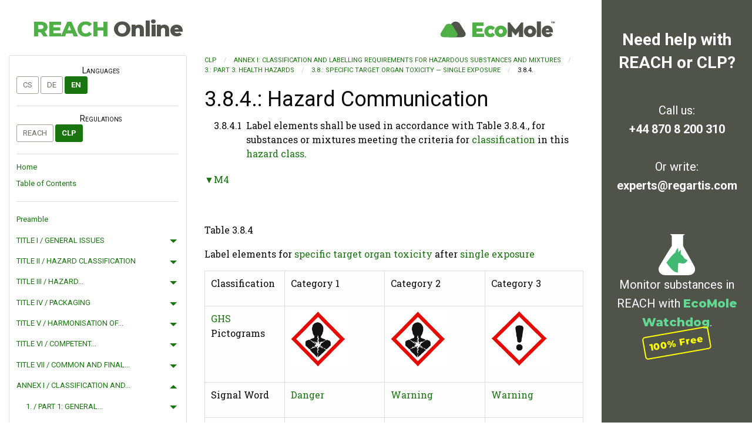

--- FILE ---
content_type: text/html
request_url: https://reachonline.eu/clp/en/annex-i-3-3.8-3.8.4.html
body_size: 12282
content:


<!DOCTYPE html>
<html lang="en">
<head>
    <meta charset="UTF-8">
    <meta http-equiv="X-UA-Compatible" content="IE=edge">
    <meta name="viewport" content="width=device-width, initial-scale=1">

    
    <script>(function(w,d,s,l,i){w[l]=w[l]||[];w[l].push({'gtm.start':
    new Date().getTime(),event:'gtm.js'});var f=d.getElementsByTagName(s)[0],
    j=d.createElement(s),dl=l!='dataLayer'?'&l='+l:'';j.async=true;j.src=
    'https://www.googletagmanager.com/gtm.js?id='+i+dl;f.parentNode.insertBefore(j,f);
    })(window,document,'script','dataLayer','GTM-NFQQTQR');</script>
    

    <link href="/static/foundation/css/app.css" rel="stylesheet" >
    <meta http-equiv="content-language" content="en">
    <link href="https://fonts.googleapis.com/css?family=Roboto+Slab:400|Roboto:400,400i,700|Montserrat:800" rel="stylesheet">

    <link rel="stylesheet" href="https://use.fontawesome.com/releases/v5.3.1/css/all.css" integrity="sha384-mzrmE5qonljUremFsqc01SB46JvROS7bZs3IO2EmfFsd15uHvIt+Y8vEf7N7fWAU" crossorigin="anonymous">
    <link rel="icon" type="image/png" sizes="32x32" href="/favicon-32x32.png">
    <link rel="icon" type="image/png" sizes="16x16" href="/favicon-16x16.png">
    <link rel="icon" type="image/x-icon" href="/favicon.ico">
    <title>CLP, 3.8.4., Hazard Communication :: ReachOnline</title>

</head>
<body>

<noscript><iframe src="https://www.googletagmanager.com/ns.html?id=GTM-NFQQTQR"
height="0" width="0" style="display:none;visibility:hidden"></iframe></noscript>


<div class="grid-container">
    <div class="grid-x header align-middle">
        <div class="cell shrink hide-for-large">
            <button type="button" class="menu_icon" data-toggle="navoffcanvas"></button>
        </div>
        <div class="cell auto">
            <h1><a href="/reach/en/index.html">REACH <span>Online</span></a></h1>
        </div>
        <div class="cell shrink">
            <a href="https://www.ecomole.com/reach-clp-consulting.html">
                <img src="/images/ecomole_horizontal_positive.svg" alt="EcoMole logo">
            </a>
        </div>
    </div>

    
    <div class="promo promo-right">
        <div class="h100">
            <div class="h100 grid-y align-justify">
                <div class="cell text shrink">
                    <h2><a data-toggle="contact watchdog">
                        
                        Need help with REACH or CLP?
                        <span class="hide-for-large fa fa-glasses yellow"></span></a></h2>
                </div>
                <div class="cell text large-auto show-for-large" id="contact" data-toggler=".show-for-large" data-animat="slide-in-down slide-out-right">
                    <p>Call us: <a href="tel:+44-870-8-200-310">+44&nbsp;870&nbsp;8&nbsp;200&nbsp;310</a></p>
                    <p>Or write: <a href="mailto:experts@regartis.com">experts@regartis.com</a></p>
                </div>
                <div class="cell text shrink bottom-cell show-for-large" id="watchdog" data-toggler=".show-for-large">
                    <img src="/images/watchdog-inv-light.svg" alt="Wachdog logo">
                    <p>Monitor substances in REACH with <a href="https://watchdog.ecomole.com" class="green">EcoMole Watchdog</a>.
                    <div class="free"><a href="https://watchdog.ecomole.com">100% Free</a></div>
                    </p>
                </div>
            </div>
        </div>
    </div>

    

    
    <div class="grid-x grid-padding-x">
        
        <div class="cell nav off-canvas in-canvas-for-large position-left" id="navoffcanvas" data-off-canvas>
            <button class="button secondary w100 hollow hide-for-large" type="button" data-close>Close menu</button>

            <div class="nav_left">
                <h3>Languages</h3>
                
    <ul class="sub-menu langs">
        
            <li >
                <a href="/clp/cs/priloha-i-3-3.8-3.8.4.html">cs</a>
            </li>
        
            <li >
                <a href="/clp/de/anhang-i-3-3.8-3.8.4.html">de</a>
            </li>
        
            <li class="current">
                <a href="/clp/en/annex-i-3-3.8-3.8.4.html">en</a>
            </li>
        
    </ul>


                <h3>Regulations</h3>

                <ul class="sub-menu langs">
                    
                        <li >
                            <a href="/reach/en/index.html">REACH</a>
                        </li>
                    
                        <li class="current">
                            <a href="/clp/en/index.html">CLP</a>
                        </li>
                    
                </ul>

                <ul class="sub-menu">
                    <li><a href="index.html">Home</a></li>
                    <li><a href="toc.html">Table of Contents</a></li>
                </ul>

                
    

    <ul class="vertical menu accordion-menu" data-accordion-menu data-submenu-toggle="true">
    
        
        
        <li >
        <a href="preamble.html" title="None">Preamble</a>
    
        
        
            
                </li>
            
        
        <li >
        <a href="title-i.html" title="GENERAL ISSUES">TITLE I / GENERAL ISSUES</a>
    
        
        
            
                <ul class="menu vertical nested " id="x-title-i-article-1">
            
        
        <li >
        <a href="title-i-article-1.html" title="Purpose and scope">Article 1 / Purpose and scope</a>
    
        
        
            
                </li>
            
        
        <li >
        <a href="title-i-article-2.html" title="Definitions">Article 2 / Definitions</a>
    
        
        
            
                </li>
            
        
        <li >
        <a href="title-i-article-3.html" title="Hazardous substances and mixtures and specification of hazard classes">Article 3 / Hazardous...</a>
    
        
        
            
                </li>
            
        
        <li >
        <a href="title-i-article-4.html" title="General obligations to classify, label and package">Article 4 / General...</a>
    
        
        
            
                </li></ul></li>
            
        
        <li >
        <a href="title-ii.html" title="HAZARD CLASSIFICATION">TITLE II / HAZARD CLASSIFICATION</a>
    
        
        
            
                <ul class="menu vertical nested " id="x-title-ii-chapter-1">
            
        
        <li >
        <a href="title-ii-chapter-1.html" title="Identification and examination of information">CHAPTER 1 / Identification...</a>
    
        
        
            
                <ul class="menu vertical nested " id="x-title-ii-chapter-1-article-5">
            
        
        <li >
        <a href="title-ii-chapter-1-article-5.html" title="Identification and examination of available information on substances">Article 5 / Identification...</a>
    
        
        
            
                </li>
            
        
        <li >
        <a href="title-ii-chapter-1-article-6.html" title="Identification and examination of available information on mixtures">Article 6 / Identification...</a>
    
        
        
            
                </li>
            
        
        <li >
        <a href="title-ii-chapter-1-article-7.html" title="Animal and human testing">Article 7 / Animal and human testing</a>
    
        
        
            
                </li>
            
        
        <li >
        <a href="title-ii-chapter-1-article-8.html" title="Generating new information for substances and mixtures">Article 8 / Generating new...</a>
    
        
        
            
                </li></ul></li>
            
        
        <li >
        <a href="title-ii-chapter-2.html" title="Evaluation of hazard information and decision on classification">CHAPTER 2 / Evaluation of...</a>
    
        
        
            
                <ul class="menu vertical nested " id="x-title-ii-chapter-2-article-9">
            
        
        <li >
        <a href="title-ii-chapter-2-article-9.html" title="Evaluation of hazard information for substances and mixtures">Article 9 / Evaluation of...</a>
    
        
        
            
                </li>
            
        
        <li >
        <a href="title-ii-chapter-2-article-10.html" title="Concentration limits and M-factors for classification of substances and mixtures">Article 10 / Concentration...</a>
    
        
        
            
                </li>
            
        
        <li >
        <a href="title-ii-chapter-2-article-11.html" title="Cut-off values">Article 11 / Cut-off values</a>
    
        
        
            
                </li>
            
        
        <li >
        <a href="title-ii-chapter-2-article-12.html" title="Specific cases requiring further evaluation">Article 12 / Specific cases...</a>
    
        
        
            
                </li>
            
        
        <li >
        <a href="title-ii-chapter-2-article-13.html" title="Decision to classify substances and mixtures">Article 13 / Decision to...</a>
    
        
        
            
                </li>
            
        
        <li >
        <a href="title-ii-chapter-2-article-14.html" title="Specific rules for the classification of mixtures">Article 14 / Specific rules...</a>
    
        
        
            
                </li>
            
        
        <li >
        <a href="title-ii-chapter-2-article-15.html" title="Review of classification for substances and mixtures">Article 15 / Review of...</a>
    
        
        
            
                </li>
            
        
        <li >
        <a href="title-ii-chapter-2-article-16.html" title="Classification of substances included in the classification and labelling inventory">Article 16 / Classification...</a>
    
        
        
            
                </li></ul></li></ul></li>
            
        
        <li >
        <a href="title-iii.html" title="HAZARD COMMUNICATION IN THE FORM OF LABELLING">TITLE III / HAZARD...</a>
    
        
        
            
                <ul class="menu vertical nested " id="x-title-iii-chapter-1">
            
        
        <li >
        <a href="title-iii-chapter-1.html" title="Content of the label">CHAPTER 1 / Content of the label</a>
    
        
        
            
                <ul class="menu vertical nested " id="x-title-iii-chapter-1-article-17">
            
        
        <li >
        <a href="title-iii-chapter-1-article-17.html" title="General rules">Article 17 / General rules</a>
    
        
        
            
                </li>
            
        
        <li >
        <a href="title-iii-chapter-1-article-18.html" title="Product identifiers">Article 18 / Product identifiers</a>
    
        
        
            
                </li>
            
        
        <li >
        <a href="title-iii-chapter-1-article-19.html" title="Hazard pictograms">Article 19 / Hazard pictograms</a>
    
        
        
            
                </li>
            
        
        <li >
        <a href="title-iii-chapter-1-article-20.html" title="Signal words">Article 20 / Signal words</a>
    
        
        
            
                </li>
            
        
        <li >
        <a href="title-iii-chapter-1-article-21.html" title="Hazard statements">Article 21 / Hazard statements</a>
    
        
        
            
                </li>
            
        
        <li >
        <a href="title-iii-chapter-1-article-22.html" title="Precautionary statements">Article 22 / Precautionary statements</a>
    
        
        
            
                </li>
            
        
        <li >
        <a href="title-iii-chapter-1-article-23.html" title="Derogations from labelling requirements for special cases">Article 23 / Derogations...</a>
    
        
        
            
                </li>
            
        
        <li >
        <a href="title-iii-chapter-1-article-24.html" title="Request for use of an alternative chemical name">Article 24 / Request for use...</a>
    
        
        
            
                </li>
            
        
        <li >
        <a href="title-iii-chapter-1-article-25.html" title="Supplemental information on the label">Article 25 / Supplemental...</a>
    
        
        
            
                </li>
            
        
        <li >
        <a href="title-iii-chapter-1-article-26.html" title="Principles of precedence for hazard pictograms">Article 26 / Principles of...</a>
    
        
        
            
                </li>
            
        
        <li >
        <a href="title-iii-chapter-1-article-27.html" title="Principles of precedence for hazard statements">Article 27 / Principles of...</a>
    
        
        
            
                </li>
            
        
        <li >
        <a href="title-iii-chapter-1-article-28.html" title="Principles of precedence for precautionary statements">Article 28 / Principles of...</a>
    
        
        
            
                </li>
            
        
        <li >
        <a href="title-iii-chapter-1-article-29.html" title="Exemptions from labelling and packaging requirements">Article 29 / Exemptions from...</a>
    
        
        
            
                </li>
            
        
        <li >
        <a href="title-iii-chapter-1-article-30.html" title="Updating information on labels">Article 30 / Updating...</a>
    
        
        
            
                </li></ul></li>
            
        
        <li >
        <a href="title-iii-chapter-2.html" title="Application of labels">CHAPTER 2 / Application of labels</a>
    
        
        
            
                <ul class="menu vertical nested " id="x-title-iii-chapter-2-article-31">
            
        
        <li >
        <a href="title-iii-chapter-2-article-31.html" title="General rules for the application of labels">Article 31 / General rules...</a>
    
        
        
            
                </li>
            
        
        <li >
        <a href="title-iii-chapter-2-article-32.html" title="Location of information on the label">Article 32 / Location of...</a>
    
        
        
            
                </li>
            
        
        <li >
        <a href="title-iii-chapter-2-article-33.html" title="Specific rules for labelling of outer packaging, inner packaging and single packaging">Article 33 / Specific rules...</a>
    
        
        
            
                </li>
            
        
        <li >
        <a href="title-iii-chapter-2-article-34.html" title="Report on communication on safe use of chemicals">Article 34 / Report on...</a>
    
        
        
            
                </li></ul></li></ul></li>
            
        
        <li >
        <a href="title-iv.html" title="PACKAGING">TITLE IV / PACKAGING</a>
    
        
        
            
                <ul class="menu vertical nested " id="x-title-iv-article-35">
            
        
        <li >
        <a href="title-iv-article-35.html" title="Packaging">Article 35 / Packaging</a>
    
        
        
            
                </li></ul></li>
            
        
        <li >
        <a href="title-v.html" title="HARMONISATION OF CLASSIFICATION AND LABELLING OF SUBSTANCES AND THE CLASSIFICATION AND LABELLING INVENTORY">TITLE V / HARMONISATION OF...</a>
    
        
        
            
                <ul class="menu vertical nested " id="x-title-v-chapter-1">
            
        
        <li >
        <a href="title-v-chapter-1.html" title="Establishing harmonised classification and labelling of substances">CHAPTER 1 / Establishing...</a>
    
        
        
            
                <ul class="menu vertical nested " id="x-title-v-chapter-1-article-36">
            
        
        <li >
        <a href="title-v-chapter-1-article-36.html" title="Harmonisation of classification and labelling of substances">Article 36 / Harmonisation...</a>
    
        
        
            
                </li>
            
        
        <li >
        <a href="title-v-chapter-1-article-37.html" title="Procedure for harmonisation of classification and labelling of substances">Article 37 / Procedure for...</a>
    
        
        
            
                </li>
            
        
        <li >
        <a href="title-v-chapter-1-article-38.html" title="Content of opinions and decisions for harmonised classification and labelling in Part 3 of Annex VI; accessibility of information">Article 38 / Content of...</a>
    
        
        
            
                </li></ul></li>
            
        
        <li >
        <a href="title-v-chapter-2.html" title="Classification and labelling inventory">CHAPTER 2 / Classification...</a>
    
        
        
            
                <ul class="menu vertical nested " id="x-title-v-chapter-2-article-39">
            
        
        <li >
        <a href="title-v-chapter-2-article-39.html" title="Scope">Article 39 / Scope</a>
    
        
        
            
                </li>
            
        
        <li >
        <a href="title-v-chapter-2-article-40.html" title="Obligation to notify the Agency">Article 40 / Obligation to...</a>
    
        
        
            
                </li>
            
        
        <li >
        <a href="title-v-chapter-2-article-41.html" title="Agreed entries">Article 41 / Agreed entries</a>
    
        
        
            
                </li>
            
        
        <li >
        <a href="title-v-chapter-2-article-42.html" title="The classification and labelling inventory">Article 42 / The...</a>
    
        
        
            
                </li></ul></li></ul></li>
            
        
        <li >
        <a href="title-vi.html" title="COMPETENT AUTHORITIES AND ENFORCEMENT">TITLE VI / COMPETENT...</a>
    
        
        
            
                <ul class="menu vertical nested " id="x-title-vi-article-43">
            
        
        <li >
        <a href="title-vi-article-43.html" title="Appointment of competent authorities and enforcement authorities and cooperation between authorities">Article 43 / Appointment of...</a>
    
        
        
            
                </li>
            
        
        <li >
        <a href="title-vi-article-44.html" title="Helpdesk">Article 44 / Helpdesk</a>
    
        
        
            
                </li>
            
        
        <li >
        <a href="title-vi-article-45.html" title="Appointment of bodies responsible for receiving information relating to emergency health response">Article 45 / Appointment of...</a>
    
        
        
            
                </li>
            
        
        <li >
        <a href="title-vi-article-46.html" title="Enforcement and reporting">Article 46 / Enforcement and...</a>
    
        
        
            
                </li>
            
        
        <li >
        <a href="title-vi-article-47.html" title="Penalties for non-compliance">Article 47 / Penalties for...</a>
    
        
        
            
                </li></ul></li>
            
        
        <li >
        <a href="title-vii.html" title="COMMON AND FINAL PROVISIONS">TITLE VII / COMMON AND FINAL...</a>
    
        
        
            
                <ul class="menu vertical nested " id="x-title-vii-article-48">
            
        
        <li >
        <a href="title-vii-article-48.html" title="Advertisement">Article 48 / Advertisement</a>
    
        
        
            
                </li>
            
        
        <li >
        <a href="title-vii-article-49.html" title="Obligation to maintain information and requests for information">Article 49 / Obligation to...</a>
    
        
        
            
                </li>
            
        
        <li >
        <a href="title-vii-article-50.html" title="Tasks of the Agency">Article 50 / Tasks of the Agency</a>
    
        
        
            
                </li>
            
        
        <li >
        <a href="title-vii-article-51.html" title="Free movement clause">Article 51 / Free movement clause</a>
    
        
        
            
                </li>
            
        
        <li >
        <a href="title-vii-article-52.html" title="Safeguard clause">Article 52 / Safeguard clause</a>
    
        
        
            
                </li>
            
        
        <li >
        <a href="title-vii-article-53.html" title="Adaptations to technical and scientific progress">Article 53 / Adaptations to...</a>
    
        
        
            
                </li>
            
        
        <li >
        <a href="title-vii-article-54.html" title="Committee procedure">Article 54 / Committee procedure</a>
    
        
        
            
                </li>
            
        
        <li >
        <a href="title-vii-article-55.html" title="Amendments to Directive 67/548/EEC">Article 55 / Amendments to...</a>
    
        
        
            
                </li>
            
        
        <li >
        <a href="title-vii-article-56.html" title="Amendments to Directive 1999/45/EC">Article 56 / Amendments to...</a>
    
        
        
            
                </li>
            
        
        <li >
        <a href="title-vii-article-57.html" title="Amendments to Regulation (EC) No 1907/2006 from the entry into force of this Regulation">Article 57 / Amendments to...</a>
    
        
        
            
                </li>
            
        
        <li >
        <a href="title-vii-article-58.html" title="Amendments to Regulation (EC) No 1907/2006 from 1 December 2010">Article 58 / Amendments to...</a>
    
        
        
            
                </li>
            
        
        <li >
        <a href="title-vii-article-59.html" title="Amendments to Regulation (EC) No 1907/2006 from 1 June 2015">Article 59 / Amendments to...</a>
    
        
        
            
                </li>
            
        
        <li >
        <a href="title-vii-article-60.html" title="Repeal">Article 60 / Repeal</a>
    
        
        
            
                </li>
            
        
        <li >
        <a href="title-vii-article-61.html" title="Transitional provisions">Article 61 / Transitional provisions</a>
    
        
        
            
                </li>
            
        
        <li >
        <a href="title-vii-article-62.html" title="Entry into force">Article 62 / Entry into force</a>
    
        
        
            
                </li></ul></li>
            
        
        <li >
        <a href="annex-i.html" title="CLASSIFICATION AND LABELLING REQUIREMENTS FOR HAZARDOUS SUBSTANCES AND MIXTURES">ANNEX I / CLASSIFICATION AND...</a>
    
        
        
            
                <ul class="menu vertical nested is-active" id="x-annex-i-1">
            
        
        <li >
        <a href="annex-i-1.html" title="PART 1: GENERAL PRINCIPLES FOR CLASSIFICATION AND LABELLING">1. / PART 1: GENERAL...</a>
    
        
        
            
                <ul class="menu vertical nested " id="x-annex-i-1-1.0">
            
        
        <li >
        <a href="annex-i-1-1.0.html" title="Definitions">1.0. / Definitions</a>
    
        
        
            
                </li>
            
        
        <li >
        <a href="annex-i-1-1.1.html" title="Classification of substances and mixtures">1.1. / Classification of...</a>
    
        
        
            
                <ul class="menu vertical nested " id="x-annex-i-1-1.1-1.1.0">
            
        
        <li >
        <a href="annex-i-1-1.1-1.1.0.html" title="Cooperation to meet the requirements in this Regulation">1.1.0. / Cooperation to meet...</a>
    
        
        
            
                </li>
            
        
        <li >
        <a href="annex-i-1-1.1-1.1.1.html" title="The role and application of expert judgement and weight of evidence determination">1.1.1. / The role and...</a>
    
        
        
            
                </li>
            
        
        <li >
        <a href="annex-i-1-1.1-1.1.2.html" title="Specific concentration limits, M-factors and generic cut-off values">1.1.2. / Specific...</a>
    
        
        
            
                </li>
            
        
        <li >
        <a href="annex-i-1-1.1-1.1.3.html" title="Bridging principles for the classification of mixtures where test data are not available for the complete mixture">1.1.3. / Bridging principles...</a>
    
        
        
            
                </li></ul></li>
            
        
        <li >
        <a href="annex-i-1-1.2.html" title="Labelling">1.2. / Labelling</a>
    
        
        
            
                <ul class="menu vertical nested " id="x-annex-i-1-1.2-1.2.1">
            
        
        <li >
        <a href="annex-i-1-1.2-1.2.1.html" title="General rules for the application of labels required by Article 31">1.2.1. / General rules for...</a>
    
        
        
            
                </li></ul></li>
            
        
        <li >
        <a href="annex-i-1-1.3.html" title="Derogations from labelling requirements for special cases">1.3. / Derogations from...</a>
    
        
        
            
                <ul class="menu vertical nested " id="x-annex-i-1-1.3-1.3.1">
            
        
        <li >
        <a href="annex-i-1-1.3-1.3.1.html" title="Transportable gas cylinders">1.3.1. / Transportable gas cylinders</a>
    
        
        
            
                </li>
            
        
        <li >
        <a href="annex-i-1-1.3-1.3.2.html" title="Gas containers intended for propane, butane or liquefied petroleum gas (LPG)">1.3.2. / Gas containers...</a>
    
        
        
            
                </li>
            
        
        <li >
        <a href="annex-i-1-1.3-1.3.3.html" title="Aerosols and containers fitted with a sealed spray attachment and containing substances or mixtures classified as presenting an aspiration hazard">1.3.3. / Aerosols and...</a>
    
        
        
            
                </li>
            
        
        <li >
        <a href="annex-i-1-1.3-1.3.4.html" title="Metals in massive form, alloys, mixtures containing polymers, mixtures containing elastomers">1.3.4. / Metals in massive...</a>
    
        
        
            
                </li>
            
        
        <li >
        <a href="annex-i-1-1.3-1.3.5.html" title="Explosives placed on the market with a view to obtaining an explosive or pyrotechnic effect">1.3.5. / Explosives placed...</a>
    
        
        
            
                </li>
            
        
        <li >
        <a href="annex-i-1-1.3-1.3.6.html" title="Substances or mixtures classified as corrosive to metals but not classified as skin corrosion or as serious eye damage (Category 1)">1.3.6. / Substances or...</a>
    
        
        
            
                </li></ul></li>
            
        
        <li >
        <a href="annex-i-1-1.4.html" title="Request for use of an alternative chemical name">1.4. / Request for use of an...</a>
    
        
        
            
                <ul class="menu vertical nested " id="x-annex-i-1-1.4-1.4.1">
            
        
        <li >
        <a href="annex-i-1-1.4-1.4.1.html" title="Requests for use of an alternative chemical name under Article 24 may be granted only where">1.4.1. / Requests for use of...</a>
    
        
        
            
                </li>
            
        
        <li >
        <a href="annex-i-1-1.4-1.4.2.html" title="The choice of the chemical name(s) for mixtures intended for the fragrance or perfume industry">1.4.2. / The choice of the...</a>
    
        
        
            
                </li></ul></li>
            
        
        <li >
        <a href="annex-i-1-1.5.html" title="Exemptions from labelling and packaging requirements">1.5. / Exemptions from...</a>
    
        
        
            
                <ul class="menu vertical nested " id="x-annex-i-1-1.5-1.5.1">
            
        
        <li >
        <a href="annex-i-1-1.5-1.5.1.html" title="Exemptions from Article 31 [(Article 29(1))]">1.5.1. / Exemptions from...</a>
    
        
        
            
                </li>
            
        
        <li >
        <a href="annex-i-1-1.5-1.5.2.html" title="Exemptions from Article 17 [(Article 29(2)]">1.5.2. / Exemptions from...</a>
    
        
        
            
                </li></ul></li></ul></li>
            
        
        <li >
        <a href="annex-i-2.html" title="PART 2: PHYSICAL HAZARDS">2. / PART 2: PHYSICAL HAZARDS</a>
    
        
        
            
                <ul class="menu vertical nested " id="x-annex-i-2-2.1">
            
        
        <li >
        <a href="annex-i-2-2.1.html" title="Explosives">2.1. / Explosives</a>
    
        
        
            
                <ul class="menu vertical nested " id="x-annex-i-2-2.1-2.1.1">
            
        
        <li >
        <a href="annex-i-2-2.1-2.1.1.html" title="Definitions">2.1.1. / Definitions</a>
    
        
        
            
                </li>
            
        
        <li >
        <a href="annex-i-2-2.1-2.1.2.html" title="Classification criteria">2.1.2. / Classification criteria</a>
    
        
        
            
                </li>
            
        
        <li >
        <a href="annex-i-2-2.1-2.1.3.html" title="Hazard Communication">2.1.3. / Hazard Communication</a>
    
        
        
            
                </li>
            
        
        <li >
        <a href="annex-i-2-2.1-2.1.4.html" title="Additional Classification Considerations">2.1.4. / Additional...</a>
    
        
        
            
                </li></ul></li>
            
        
        <li >
        <a href="annex-i-2-2.2.html" title="Flammable gases (including chemically unstable gases)">2.2. / Flammable gases...</a>
    
        
        
            
                <ul class="menu vertical nested " id="x-annex-i-2-2.2-2.2.1">
            
        
        <li >
        <a href="annex-i-2-2.2-2.2.1.html" title="Definitions">2.2.1. / Definitions</a>
    
        
        
            
                </li>
            
        
        <li >
        <a href="annex-i-2-2.2-2.2.2.html" title="Classification criteria">2.2.2. / Classification criteria</a>
    
        
        
            
                </li>
            
        
        <li >
        <a href="annex-i-2-2.2-2.2.3.html" title="Hazard Communication">2.2.3. / Hazard Communication</a>
    
        
        
            
                </li>
            
        
        <li >
        <a href="annex-i-2-2.2-2.2.4.html" title="Additional Classification Considerations">2.2.4. / Additional...</a>
    
        
        
            
                </li></ul></li>
            
        
        <li >
        <a href="annex-i-2-2.3.html" title="Aerosols">2.3. / Aerosols</a>
    
        
        
            
                <ul class="menu vertical nested " id="x-annex-i-2-2.3-2.3.1">
            
        
        <li >
        <a href="annex-i-2-2.3-2.3.1.html" title="Definitions">2.3.1. / Definitions</a>
    
        
        
            
                </li>
            
        
        <li >
        <a href="annex-i-2-2.3-2.3.2.html" title="Classification criteria">2.3.2. / Classification criteria</a>
    
        
        
            
                </li>
            
        
        <li >
        <a href="annex-i-2-2.3-2.3.3.html" title="Hazard Communication">2.3.3. / Hazard Communication</a>
    
        
        
            
                </li>
            
        
        <li >
        <a href="annex-i-2-2.3-2.3.4.html" title="Additional Classification Considerations">2.3.4. / Additional...</a>
    
        
        
            
                </li></ul></li>
            
        
        <li >
        <a href="annex-i-2-2.4.html" title="Oxidising gases">2.4. / Oxidising gases</a>
    
        
        
            
                <ul class="menu vertical nested " id="x-annex-i-2-2.4-2.4.1">
            
        
        <li >
        <a href="annex-i-2-2.4-2.4.1.html" title="Definitions">2.4.1. / Definitions</a>
    
        
        
            
                </li>
            
        
        <li >
        <a href="annex-i-2-2.4-2.4.2.html" title="Classification criteria">2.4.2. / Classification criteria</a>
    
        
        
            
                </li>
            
        
        <li >
        <a href="annex-i-2-2.4-2.4.3.html" title="Hazard Communication">2.4.3. / Hazard Communication</a>
    
        
        
            
                </li>
            
        
        <li >
        <a href="annex-i-2-2.4-2.4.4.html" title="Additional Classification Considerations">2.4.4. / Additional...</a>
    
        
        
            
                </li></ul></li>
            
        
        <li >
        <a href="annex-i-2-2.5.html" title="Gases under pressure">2.5. / Gases under pressure</a>
    
        
        
            
                <ul class="menu vertical nested " id="x-annex-i-2-2.5-2.5.1">
            
        
        <li >
        <a href="annex-i-2-2.5-2.5.1.html" title="Definition">2.5.1. / Definition</a>
    
        
        
            
                </li>
            
        
        <li >
        <a href="annex-i-2-2.5-2.5.2.html" title="Classification criteria">2.5.2. / Classification criteria</a>
    
        
        
            
                </li>
            
        
        <li >
        <a href="annex-i-2-2.5-2.5.3.html" title="Hazard Communication">2.5.3. / Hazard Communication</a>
    
        
        
            
                </li>
            
        
        <li >
        <a href="annex-i-2-2.5-2.5.4.html" title="Additional Classification Considerations">2.5.4. / Additional...</a>
    
        
        
            
                </li></ul></li>
            
        
        <li >
        <a href="annex-i-2-2.6.html" title="Flammable liquids">2.6. / Flammable liquids</a>
    
        
        
            
                <ul class="menu vertical nested " id="x-annex-i-2-2.6-2.6.1">
            
        
        <li >
        <a href="annex-i-2-2.6-2.6.1.html" title="Definition">2.6.1. / Definition</a>
    
        
        
            
                </li>
            
        
        <li >
        <a href="annex-i-2-2.6-2.6.2.html" title="Classification criteria">2.6.2. / Classification criteria</a>
    
        
        
            
                </li>
            
        
        <li >
        <a href="annex-i-2-2.6-2.6.3.html" title="Hazard Communication">2.6.3. / Hazard Communication</a>
    
        
        
            
                </li>
            
        
        <li >
        <a href="annex-i-2-2.6-2.6.4.html" title="Additional Classification Considerations">2.6.4. / Additional...</a>
    
        
        
            
                </li></ul></li>
            
        
        <li >
        <a href="annex-i-2-2.7.html" title="Flammable solids">2.7. / Flammable solids</a>
    
        
        
            
                <ul class="menu vertical nested " id="x-annex-i-2-2.7-2.7.1">
            
        
        <li >
        <a href="annex-i-2-2.7-2.7.1.html" title="Definition">2.7.1. / Definition</a>
    
        
        
            
                </li>
            
        
        <li >
        <a href="annex-i-2-2.7-2.7.2.html" title="Classification criteria">2.7.2. / Classification criteria</a>
    
        
        
            
                </li>
            
        
        <li >
        <a href="annex-i-2-2.7-2.7.3.html" title="Hazard Communication">2.7.3. / Hazard Communication</a>
    
        
        
            
                </li></ul></li>
            
        
        <li >
        <a href="annex-i-2-2.8.html" title="Self-reactive substances and mixtures">2.8. / Self-reactive...</a>
    
        
        
            
                <ul class="menu vertical nested " id="x-annex-i-2-2.8-2.8.1">
            
        
        <li >
        <a href="annex-i-2-2.8-2.8.1.html" title="Definition">2.8.1. / Definition</a>
    
        
        
            
                </li>
            
        
        <li >
        <a href="annex-i-2-2.8-2.8.2.html" title="Classification criteria">2.8.2. / Classification criteria</a>
    
        
        
            
                </li>
            
        
        <li >
        <a href="annex-i-2-2.8-2.8.3.html" title="Hazard Communication">2.8.3. / Hazard Communication</a>
    
        
        
            
                </li>
            
        
        <li >
        <a href="annex-i-2-2.8-2.8.4.html" title="Additional Classification Considerations">2.8.4. / Additional...</a>
    
        
        
            
                </li></ul></li>
            
        
        <li >
        <a href="annex-i-2-2.9.html" title="Pyrophoric liquids">2.9. / Pyrophoric liquids</a>
    
        
        
            
                <ul class="menu vertical nested " id="x-annex-i-2-2.9-2.9.1">
            
        
        <li >
        <a href="annex-i-2-2.9-2.9.1.html" title="Definition">2.9.1. / Definition</a>
    
        
        
            
                </li>
            
        
        <li >
        <a href="annex-i-2-2.9-2.9.2.html" title="Classification criteria">2.9.2. / Classification criteria</a>
    
        
        
            
                </li>
            
        
        <li >
        <a href="annex-i-2-2.9-2.9.3.html" title="Hazard Communication">2.9.3. / Hazard Communication</a>
    
        
        
            
                </li>
            
        
        <li >
        <a href="annex-i-2-2.9-2.9.4.html" title="Additional Classification Considerations">2.9.4. / Additional...</a>
    
        
        
            
                </li></ul></li>
            
        
        <li >
        <a href="annex-i-2-2.10.html" title="Pyrophoric solids">2.10. / Pyrophoric solids</a>
    
        
        
            
                <ul class="menu vertical nested " id="x-annex-i-2-2.10-2.10.1">
            
        
        <li >
        <a href="annex-i-2-2.10-2.10.1.html" title="Definition">2.10.1. / Definition</a>
    
        
        
            
                </li>
            
        
        <li >
        <a href="annex-i-2-2.10-2.10.2.html" title="Classification criteria">2.10.2. / Classification criteria</a>
    
        
        
            
                </li>
            
        
        <li >
        <a href="annex-i-2-2.10-2.10.3.html" title="Hazard Communication">2.10.3. / Hazard Communication</a>
    
        
        
            
                </li>
            
        
        <li >
        <a href="annex-i-2-2.10-2.10.4.html" title="Additional Classification Considerations">2.10.4. / Additional...</a>
    
        
        
            
                </li></ul></li>
            
        
        <li >
        <a href="annex-i-2-2.11.html" title="Self-heating substances and mixtures">2.11. / Self-heating...</a>
    
        
        
            
                <ul class="menu vertical nested " id="x-annex-i-2-2.11-2.11.1">
            
        
        <li >
        <a href="annex-i-2-2.11-2.11.1.html" title="Definition">2.11.1. / Definition</a>
    
        
        
            
                </li>
            
        
        <li >
        <a href="annex-i-2-2.11-2.11.2.html" title="Classification criteria">2.11.2. / Classification criteria</a>
    
        
        
            
                </li>
            
        
        <li >
        <a href="annex-i-2-2.11-2.11.3.html" title="Hazard Communication">2.11.3. / Hazard Communication</a>
    
        
        
            
                </li>
            
        
        <li >
        <a href="annex-i-2-2.11-2.11.4.html" title="Additional Classification Considerations">2.11.4. / Additional...</a>
    
        
        
            
                </li></ul></li>
            
        
        <li >
        <a href="annex-i-2-2.12.html" title="Substances and mixtures which in contact with water emit flammable gases">2.12. / Substances and...</a>
    
        
        
            
                <ul class="menu vertical nested " id="x-annex-i-2-2.12-2.12.1">
            
        
        <li >
        <a href="annex-i-2-2.12-2.12.1.html" title="Definition">2.12.1. / Definition</a>
    
        
        
            
                </li>
            
        
        <li >
        <a href="annex-i-2-2.12-2.12.2.html" title="Classification criteria">2.12.2. / Classification criteria</a>
    
        
        
            
                </li>
            
        
        <li >
        <a href="annex-i-2-2.12-2.12.3.html" title="Hazard Communication">2.12.3. / Hazard Communication</a>
    
        
        
            
                </li>
            
        
        <li >
        <a href="annex-i-2-2.12-2.12.4.html" title="Additional Classification Considerations">2.12.4. / Additional...</a>
    
        
        
            
                </li></ul></li>
            
        
        <li >
        <a href="annex-i-2-2.13.html" title="Oxidising liquids">2.13. / Oxidising liquids</a>
    
        
        
            
                <ul class="menu vertical nested " id="x-annex-i-2-2.13-2.13.1">
            
        
        <li >
        <a href="annex-i-2-2.13-2.13.1.html" title="Definition">2.13.1. / Definition</a>
    
        
        
            
                </li>
            
        
        <li >
        <a href="annex-i-2-2.13-2.13.2.html" title="Classification criteria">2.13.2. / Classification criteria</a>
    
        
        
            
                </li>
            
        
        <li >
        <a href="annex-i-2-2.13-2.13.3.html" title="Hazard Communication">2.13.3. / Hazard Communication</a>
    
        
        
            
                </li>
            
        
        <li >
        <a href="annex-i-2-2.13-2.13.4.html" title="Additional Classification Considerations">2.13.4. / Additional...</a>
    
        
        
            
                </li></ul></li>
            
        
        <li >
        <a href="annex-i-2-2.14.html" title="Oxidising solids">2.14. / Oxidising solids</a>
    
        
        
            
                <ul class="menu vertical nested " id="x-annex-i-2-2.14-2.14.1">
            
        
        <li >
        <a href="annex-i-2-2.14-2.14.1.html" title="Definition">2.14.1. / Definition</a>
    
        
        
            
                </li>
            
        
        <li >
        <a href="annex-i-2-2.14-2.14.2.html" title="Classification criteria">2.14.2. / Classification criteria</a>
    
        
        
            
                </li>
            
        
        <li >
        <a href="annex-i-2-2.14-2.14.3.html" title="Hazard Communication">2.14.3. / Hazard Communication</a>
    
        
        
            
                </li>
            
        
        <li >
        <a href="annex-i-2-2.14-2.14.4.html" title="Additional Classification Considerations">2.14.4. / Additional...</a>
    
        
        
            
                </li></ul></li>
            
        
        <li >
        <a href="annex-i-2-2.15.html" title="Organic peroxides">2.15. / Organic peroxides</a>
    
        
        
            
                <ul class="menu vertical nested " id="x-annex-i-2-2.15-2.15.1">
            
        
        <li >
        <a href="annex-i-2-2.15-2.15.1.html" title="Definition">2.15.1. / Definition</a>
    
        
        
            
                </li>
            
        
        <li >
        <a href="annex-i-2-2.15-2.15.2.html" title="Classification criteria">2.15.2. / Classification criteria</a>
    
        
        
            
                </li>
            
        
        <li >
        <a href="annex-i-2-2.15-2.15.3.html" title="Hazard Communication">2.15.3. / Hazard Communication</a>
    
        
        
            
                </li>
            
        
        <li >
        <a href="annex-i-2-2.15-2.15.4.html" title="Additional Classification Considerations">2.15.4. / Additional...</a>
    
        
        
            
                </li></ul></li>
            
        
        <li >
        <a href="annex-i-2-2.16.html" title="Corrosive to metals">2.16. / Corrosive to metals</a>
    
        
        
            
                <ul class="menu vertical nested " id="x-annex-i-2-2.16-2.16.1">
            
        
        <li >
        <a href="annex-i-2-2.16-2.16.1.html" title="Definition">2.16.1. / Definition</a>
    
        
        
            
                </li>
            
        
        <li >
        <a href="annex-i-2-2.16-2.16.2.html" title="Classification criteria">2.16.2. / Classification criteria</a>
    
        
        
            
                </li>
            
        
        <li >
        <a href="annex-i-2-2.16-2.16.3.html" title="Hazard Communication">2.16.3. / Hazard Communication</a>
    
        
        
            
                </li>
            
        
        <li >
        <a href="annex-i-2-2.16-2.16.4.html" title="Additional Classification Considerations">2.16.4. / Additional...</a>
    
        
        
            
                </li></ul></li></ul></li>
            
        
        <li >
        <a href="annex-i-3.html" title="PART 3: HEALTH HAZARDS">3. / PART 3: HEALTH HAZARDS</a>
    
        
        
            
                <ul class="menu vertical nested is-active" id="x-annex-i-3-3.1">
            
        
        <li >
        <a href="annex-i-3-3.1.html" title="Acute toxicity">3.1. / Acute toxicity</a>
    
        
        
            
                <ul class="menu vertical nested " id="x-annex-i-3-3.1-3.1.1">
            
        
        <li >
        <a href="annex-i-3-3.1-3.1.1.html" title="Definitions">3.1.1. / Definitions</a>
    
        
        
            
                </li>
            
        
        <li >
        <a href="annex-i-3-3.1-3.1.2.html" title="Criteria for classification of substances as acutely toxic">3.1.2. / Criteria for...</a>
    
        
        
            
                </li>
            
        
        <li >
        <a href="annex-i-3-3.1-3.1.3.html" title="Criteria for classification of mixtures as acutely toxic">3.1.3. / Criteria for...</a>
    
        
        
            
                </li>
            
        
        <li >
        <a href="annex-i-3-3.1-3.1.4.html" title="Hazard Communication">3.1.4. / Hazard Communication</a>
    
        
        
            
                </li></ul></li>
            
        
        <li >
        <a href="annex-i-3-3.2.html" title="Skin corrosion/irritation">3.2. / Skin corrosion/irritation</a>
    
        
        
            
                <ul class="menu vertical nested " id="x-annex-i-3-3.2-3.2.1">
            
        
        <li >
        <a href="annex-i-3-3.2-3.2.1.html" title="Definitions and general considerations">3.2.1. / Definitions and...</a>
    
        
        
            
                </li>
            
        
        <li >
        <a href="annex-i-3-3.2-3.2.2.html" title="Classification criteria for substances">3.2.2. / Classification...</a>
    
        
        
            
                </li>
            
        
        <li >
        <a href="annex-i-3-3.2-3.2.3.html" title="Classification criteria for mixtures">3.2.3. / Classification...</a>
    
        
        
            
                </li>
            
        
        <li >
        <a href="annex-i-3-3.2-3.2.4.html" title="Hazard Communication">3.2.4. / Hazard Communication</a>
    
        
        
            
                </li></ul></li>
            
        
        <li >
        <a href="annex-i-3-3.3.html" title="Serious eye damage/eye irritation">3.3. / Serious eye...</a>
    
        
        
            
                <ul class="menu vertical nested " id="x-annex-i-3-3.3-3.3.1">
            
        
        <li >
        <a href="annex-i-3-3.3-3.3.1.html" title="Definitions and general considerations">3.3.1. / Definitions and...</a>
    
        
        
            
                </li>
            
        
        <li >
        <a href="annex-i-3-3.3-3.3.2.html" title="Classification criteria for substances">3.3.2. / Classification...</a>
    
        
        
            
                </li>
            
        
        <li >
        <a href="annex-i-3-3.3-3.3.3.html" title="Classification criteria for mixtures">3.3.3. / Classification...</a>
    
        
        
            
                </li>
            
        
        <li >
        <a href="annex-i-3-3.3-3.3.4.html" title="Hazard Communication">3.3.4. / Hazard Communication</a>
    
        
        
            
                </li></ul></li>
            
        
        <li >
        <a href="annex-i-3-3.4.html" title="Respiratory or skin sensitisation">3.4. / Respiratory or skin...</a>
    
        
        
            
                <ul class="menu vertical nested " id="x-annex-i-3-3.4-3.4.1">
            
        
        <li >
        <a href="annex-i-3-3.4-3.4.1.html" title="Definitions and general considerations">3.4.1. / Definitions and...</a>
    
        
        
            
                </li>
            
        
        <li >
        <a href="annex-i-3-3.4-3.4.2.html" title="Classification criteria for substances">3.4.2. / Classification...</a>
    
        
        
            
                </li>
            
        
        <li >
        <a href="annex-i-3-3.4-3.4.3.html" title="Classification criteria for mixtures">3.4.3. / Classification...</a>
    
        
        
            
                </li>
            
        
        <li >
        <a href="annex-i-3-3.4-3.4.4.html" title="Hazard communication">3.4.4. / Hazard communication</a>
    
        
        
            
                </li></ul></li>
            
        
        <li >
        <a href="annex-i-3-3.5.html" title="Germ cell mutagenicity">3.5. / Germ cell mutagenicity</a>
    
        
        
            
                <ul class="menu vertical nested " id="x-annex-i-3-3.5-3.5.1">
            
        
        <li >
        <a href="annex-i-3-3.5-3.5.1.html" title="Definitions and general considerations">3.5.1. / Definitions and...</a>
    
        
        
            
                </li>
            
        
        <li >
        <a href="annex-i-3-3.5-3.5.2.html" title="Classification criteria for substances">3.5.2. / Classification...</a>
    
        
        
            
                </li>
            
        
        <li >
        <a href="annex-i-3-3.5-3.5.3.html" title="Classification criteria for mixtures">3.5.3. / Classification...</a>
    
        
        
            
                </li>
            
        
        <li >
        <a href="annex-i-3-3.5-3.5.4.html" title="Hazard communication">3.5.4. / Hazard communication</a>
    
        
        
            
                </li>
            
        
        <li >
        <a href="annex-i-3-3.5-3.5.5.html" title="Additional classification considerations">3.5.5. / Additional...</a>
    
        
        
            
                </li></ul></li>
            
        
        <li >
        <a href="annex-i-3-3.6.html" title="Carcinogenicity">3.6. / Carcinogenicity</a>
    
        
        
            
                <ul class="menu vertical nested " id="x-annex-i-3-3.6-3.6.1">
            
        
        <li >
        <a href="annex-i-3-3.6-3.6.1.html" title="Definition">3.6.1. / Definition</a>
    
        
        
            
                </li>
            
        
        <li >
        <a href="annex-i-3-3.6-3.6.2.html" title="Classification criteria for substances">3.6.2. / Classification...</a>
    
        
        
            
                </li>
            
        
        <li >
        <a href="annex-i-3-3.6-3.6.3.html" title="Classification criteria for mixtures">3.6.3. / Classification...</a>
    
        
        
            
                </li>
            
        
        <li >
        <a href="annex-i-3-3.6-3.6.4.html" title="Hazard Communication">3.6.4. / Hazard Communication</a>
    
        
        
            
                </li></ul></li>
            
        
        <li >
        <a href="annex-i-3-3.7.html" title="Reproductive toxicity">3.7. / Reproductive toxicity</a>
    
        
        
            
                <ul class="menu vertical nested " id="x-annex-i-3-3.7-3.7.1">
            
        
        <li >
        <a href="annex-i-3-3.7-3.7.1.html" title="Definitions and general considerations">3.7.1. / Definitions and...</a>
    
        
        
            
                </li>
            
        
        <li >
        <a href="annex-i-3-3.7-3.7.2.html" title="Classification criteria for substances">3.7.2. / Classification...</a>
    
        
        
            
                </li>
            
        
        <li >
        <a href="annex-i-3-3.7-3.7.3.html" title="Classification criteria for mixtures">3.7.3. / Classification...</a>
    
        
        
            
                </li>
            
        
        <li >
        <a href="annex-i-3-3.7-3.7.4.html" title="Hazard Communication">3.7.4. / Hazard Communication</a>
    
        
        
            
                </li></ul></li>
            
        
        <li >
        <a href="annex-i-3-3.8.html" title="Specific target organ toxicity — single exposure">3.8. / Specific target organ...</a>
    
        
        
            
                <ul class="menu vertical nested is-active" id="x-annex-i-3-3.8-3.8.1">
            
        
        <li >
        <a href="annex-i-3-3.8-3.8.1.html" title="Definitions and general considerations">3.8.1. / Definitions and...</a>
    
        
        
            
                </li>
            
        
        <li >
        <a href="annex-i-3-3.8-3.8.2.html" title="Classification criteria for substances">3.8.2. / Classification...</a>
    
        
        
            
                </li>
            
        
        <li >
        <a href="annex-i-3-3.8-3.8.3.html" title="Classification criteria for mixtures">3.8.3. / Classification...</a>
    
        
        
            
                </li>
            
        
        <li class="current">
        <a href="annex-i-3-3.8-3.8.4.html" title="Hazard Communication">3.8.4. / Hazard Communication</a>
    
        
        
            
                </li></ul></li>
            
        
        <li >
        <a href="annex-i-3-3.9.html" title="Specific target organ toxicity — repeated exposure">3.9. / Specific target organ...</a>
    
        
        
            
                <ul class="menu vertical nested " id="x-annex-i-3-3.9-3.9.1">
            
        
        <li >
        <a href="annex-i-3-3.9-3.9.1.html" title="Definitions and general considerations">3.9.1. / Definitions and...</a>
    
        
        
            
                </li>
            
        
        <li >
        <a href="annex-i-3-3.9-3.9.2.html" title="Classification criteria for substances">3.9.2. / Classification...</a>
    
        
        
            
                </li>
            
        
        <li >
        <a href="annex-i-3-3.9-3.9.3.html" title="Classification criteria for mixtures">3.9.3. / Classification...</a>
    
        
        
            
                </li>
            
        
        <li >
        <a href="annex-i-3-3.9-3.9.4.html" title="Hazard Communication">3.9.4. / Hazard Communication</a>
    
        
        
            
                </li></ul></li>
            
        
        <li >
        <a href="annex-i-3-3.10.html" title="Aspiration hazard">3.10. / Aspiration hazard</a>
    
        
        
            
                <ul class="menu vertical nested " id="x-annex-i-3-3.10-3.10.1">
            
        
        <li >
        <a href="annex-i-3-3.10-3.10.1.html" title="Definitions and general considerations">3.10.1. / Definitions and...</a>
    
        
        
            
                </li>
            
        
        <li >
        <a href="annex-i-3-3.10-3.10.2.html" title="Classification criteria for substances">3.10.2. / Classification...</a>
    
        
        
            
                </li>
            
        
        <li >
        <a href="annex-i-3-3.10-3.10.3.html" title="Classification criteria for mixtures">3.10.3. / Classification...</a>
    
        
        
            
                </li>
            
        
        <li >
        <a href="annex-i-3-3.10-3.10.4.html" title="Hazard Communication">3.10.4. / Hazard Communication</a>
    
        
        
            
                </li></ul></li></ul></li>
            
        
        <li >
        <a href="annex-i-4.html" title="PART 4: ENVIRONMENTAL HAZARDS">4. / PART 4: ENVIRONMENTAL HAZARDS</a>
    
        
        
            
                <ul class="menu vertical nested " id="x-annex-i-4-4.1">
            
        
        <li >
        <a href="annex-i-4-4.1.html" title="Hazardous to the aquatic environment">4.1. / Hazardous to the...</a>
    
        
        
            
                <ul class="menu vertical nested " id="x-annex-i-4-4.1-4.1.1">
            
        
        <li >
        <a href="annex-i-4-4.1-4.1.1.html" title="Definitions and general considerations">4.1.1. / Definitions and...</a>
    
        
        
            
                </li>
            
        
        <li >
        <a href="annex-i-4-4.1-4.1.2.html" title="Classification criteria for substances">4.1.2. / Classification...</a>
    
        
        
            
                </li>
            
        
        <li >
        <a href="annex-i-4-4.1-4.1.3.html" title="Classification criteria for mixtures">4.1.3. / Classification...</a>
    
        
        
            
                </li>
            
        
        <li >
        <a href="annex-i-4-4.1-4.1.4.html" title="Hazard communication">4.1.4. / Hazard communication</a>
    
        
        
            
                </li></ul></li></ul></li>
            
        
        <li >
        <a href="annex-i-5.html" title="PART 5: ADDITIONAL HAZARDS">5. / PART 5: ADDITIONAL HAZARDS</a>
    
        
        
            
                <ul class="menu vertical nested " id="x-annex-i-5-5.1">
            
        
        <li >
        <a href="annex-i-5-5.1.html" title="Hazardous to the ozone layer">5.1. / Hazardous to the ozone layer</a>
    
        
        
            
                <ul class="menu vertical nested " id="x-annex-i-5-5.1-5.1.1">
            
        
        <li >
        <a href="annex-i-5-5.1-5.1.1.html" title="Definitions and general considerations">5.1.1. / Definitions and...</a>
    
        
        
            
                </li>
            
        
        <li >
        <a href="annex-i-5-5.1-5.1.2.html" title="Classification criteria for substances">5.1.2. / Classification...</a>
    
        
        
            
                </li>
            
        
        <li >
        <a href="annex-i-5-5.1-5.1.3.html" title="Classification criteria for mixtures">5.1.3. / Classification...</a>
    
        
        
            
                </li>
            
        
        <li >
        <a href="annex-i-5-5.1-5.1.4.html" title="Hazard communication">5.1.4. / Hazard communication</a>
    
        
        
            
                </li></ul></li></ul></li></ul></li>
            
        
        <li >
        <a href="annex-ii.html" title="SPECIAL RULES FOR LABELLING AND PACKAGING OF CERTAIN SUBSTANCES AND MIXTURES">ANNEX II / SPECIAL RULES FOR...</a>
    
        
        
            
                <ul class="menu vertical nested " id="x-annex-ii-1">
            
        
        <li >
        <a href="annex-ii-1.html" title="PART 1: SUPPLEMENTAL HAZARD INFORMATION">1. / PART 1: SUPPLEMENTAL...</a>
    
        
        
            
                <ul class="menu vertical nested " id="x-annex-ii-1-1.1">
            
        
        <li >
        <a href="annex-ii-1-1.1.html" title="Physical properties">1.1. / Physical properties</a>
    
        
        
            
                <ul class="menu vertical nested " id="x-annex-ii-1-1.1-1.1.1">
            
        
        <li >
        <a href="annex-ii-1-1.1-1.1.1.html" title="EUH001 — ‘Explosive when dry’">1.1.1. / EUH001 — ‘Explosive...</a>
    
        
        
            
                </li>
            
        
        <li >
        <a href="annex-ii-1-1.1-1.1.3.html" title="EUH014 — ‘Reacts violently with water’">1.1.3. / EUH014 — ‘Reacts...</a>
    
        
        
            
                </li>
            
        
        <li >
        <a href="annex-ii-1-1.1-1.1.4.html" title="EUH018 — ‘In use, may form flammable/explosive vapour-air mixture’">1.1.4. / EUH018 — ‘In use,...</a>
    
        
        
            
                </li>
            
        
        <li >
        <a href="annex-ii-1-1.1-1.1.5.html" title="EUH019 — ‘May form explosive peroxides’">1.1.5. / EUH019 — ‘May form...</a>
    
        
        
            
                </li>
            
        
        <li >
        <a href="annex-ii-1-1.1-1.1.6.html" title="EUH044 — ‘Risk of explosion if heated under confinement’">1.1.6. / EUH044 — ‘Risk of...</a>
    
        
        
            
                </li></ul></li>
            
        
        <li >
        <a href="annex-ii-1-1.2.html" title="Health properties">1.2. / Health properties</a>
    
        
        
            
                <ul class="menu vertical nested " id="x-annex-ii-1-1.2-1.2.1">
            
        
        <li >
        <a href="annex-ii-1-1.2-1.2.1.html" title="EUH029 — ‘Contact with water liberates toxic gas’">1.2.1. / EUH029 — ‘Contact...</a>
    
        
        
            
                </li>
            
        
        <li >
        <a href="annex-ii-1-1.2-1.2.2.html" title="EUH031 — ‘Contact with acids liberates toxic gas’">1.2.2. / EUH031 — ‘Contact...</a>
    
        
        
            
                </li>
            
        
        <li >
        <a href="annex-ii-1-1.2-1.2.3.html" title="EUH032 — ‘Contact with acids liberates very toxic gas’">1.2.3. / EUH032 — ‘Contact...</a>
    
        
        
            
                </li>
            
        
        <li >
        <a href="annex-ii-1-1.2-1.2.4.html" title="EUH066 — ‘Repeated exposure may cause skin dryness or cracking’">1.2.4. / EUH066 — ‘Repeated...</a>
    
        
        
            
                </li>
            
        
        <li >
        <a href="annex-ii-1-1.2-1.2.5.html" title="EUH070 — ‘Toxic by eye contact’">1.2.5. / EUH070 — ‘Toxic by...</a>
    
        
        
            
                </li>
            
        
        <li >
        <a href="annex-ii-1-1.2-1.2.6.html" title="EUH071 — ‘Corrosive to the respiratory tract’">1.2.6. / EUH071 — ‘Corrosive...</a>
    
        
        
            
                </li></ul></li></ul></li>
            
        
        <li >
        <a href="annex-ii-2.html" title="PART 2: SPECIAL RULES FOR SUPPLEMENTAL LABEL ELEMENTS FOR CERTAIN MIXTURES">2. / PART 2: SPECIAL RULES...</a>
    
        
        
            
                <ul class="menu vertical nested " id="x-annex-ii-2-2.1">
            
        
        <li >
        <a href="annex-ii-2-2.1.html" title="Mixtures containing lead">2.1. / Mixtures containing lead</a>
    
        
        
            
                </li>
            
        
        <li >
        <a href="annex-ii-2-2.2.html" title="Mixtures containing cyanoacrylates">2.2. / Mixtures containing...</a>
    
        
        
            
                </li>
            
        
        <li >
        <a href="annex-ii-2-2.3.html" title="Cements and cement mixtures">2.3. / Cements and cement mixtures</a>
    
        
        
            
                </li>
            
        
        <li >
        <a href="annex-ii-2-2.4.html" title="Mixtures containing isocyanates">2.4. / Mixtures containing...</a>
    
        
        
            
                </li>
            
        
        <li >
        <a href="annex-ii-2-2.5.html" title="Mixtures containing epoxy constituents with an average molecular weight ≤ 700">2.5. / Mixtures containing...</a>
    
        
        
            
                </li>
            
        
        <li >
        <a href="annex-ii-2-2.6.html" title="Mixtures sold to the general public which contain active chlorine">2.6. / Mixtures sold to the...</a>
    
        
        
            
                </li>
            
        
        <li >
        <a href="annex-ii-2-2.7.html" title="Mixtures containing cadmium (alloys) and intended to be used for brazing or soldering">2.7. / Mixtures containing...</a>
    
        
        
            
                </li>
            
        
        <li >
        <a href="annex-ii-2-2.8.html" title="Mixtures containing at least one sensitising substance">2.8. / Mixtures containing...</a>
    
        
        
            
                </li>
            
        
        <li >
        <a href="annex-ii-2-2.9.html" title="Liquid mixtures containing halogenated hydrocarbons">2.9. / Liquid mixtures...</a>
    
        
        
            
                </li>
            
        
        <li >
        <a href="annex-ii-2-2.10.html" title="Mixtures not intended for the general public">2.10. / Mixtures not...</a>
    
        
        
            
                </li>
            
        
        <li >
        <a href="annex-ii-2-2.11.html" title="Aerosols">2.11 / Aerosols</a>
    
        
        
            
                </li></ul></li>
            
        
        <li >
        <a href="annex-ii-3.html" title="PART 3: SPECIAL RULES ON PACKAGING">3. / PART 3: SPECIAL RULES...</a>
    
        
        
            
                <ul class="menu vertical nested " id="x-annex-ii-3-3.1">
            
        
        <li >
        <a href="annex-ii-3-3.1.html" title="Provisions relating to child-resistant fastenings">3.1. / Provisions relating...</a>
    
        
        
            
                <ul class="menu vertical nested " id="x-annex-ii-3-3.1-3.1.1">
            
        
        <li >
        <a href="annex-ii-3-3.1-3.1.1.html" title="Packaging to be fitted with child-resistant fastenings">3.1.1. / Packaging to be...</a>
    
        
        
            
                </li>
            
        
        <li >
        <a href="annex-ii-3-3.1-3.1.2.html" title="Reclosable packages">3.1.2 / Reclosable packages</a>
    
        
        
            
                </li>
            
        
        <li >
        <a href="annex-ii-3-3.1-3.1.3.html" title="Non-reclosable packages">3.1.3 / Non-reclosable packages</a>
    
        
        
            
                </li>
            
        
        <li >
        <a href="annex-ii-3-3.1-3.1.4.html" title="Notes">3.1.4 / Notes</a>
    
        
        
            
                </li></ul></li>
            
        
        <li >
        <a href="annex-ii-3-3.2.html" title="Tactile Warnings">3.2 / Tactile Warnings</a>
    
        
        
            
                <ul class="menu vertical nested " id="x-annex-ii-3-3.2-3.2.1">
            
        
        <li >
        <a href="annex-ii-3-3.2-3.2.1.html" title="Packaging to be fitted with a tactile warning">3.2.1. / Packaging to be...</a>
    
        
        
            
                </li>
            
        
        <li >
        <a href="annex-ii-3-3.2-3.2.2.html" title="Provisions relating to tactile warning">3.2.2. / Provisions relating...</a>
    
        
        
            
                </li></ul></li>
            
        
        <li >
        <a href="annex-ii-3-3.3.html" title="Liquid consumer laundry detergents in soluble packaging for single use">3.3 / Liquid consumer...</a>
    
        
        
            
                </li></ul></li>
            
        
        <li >
        <a href="annex-ii-4.html" title="PART 4: SPECIAL RULE FOR LABELLING OF PLANT PROTECTION PRODUCTS">4. / PART 4: SPECIAL RULE...</a>
    
        
        
            
                </li>
            
        
        <li >
        <a href="annex-ii-5.html" title="PART 5: LIST OF HAZARDOUS SUBSTANCES AND MIXTURES TO WHICH ARTICLE 29(3) APPLIES">5. / PART 5: LIST OF...</a>
    
        
        
            
                </li></ul></li>
            
        
        <li >
        <a href="annex-iii.html" title="LIST OF HAZARD STATEMENTS, SUPPLEMENTAL HAZARD INFORMATION AND SUPPLEMENTAL LABEL ELEMENTS">ANNEX III / LIST OF HAZARD...</a>
    
        
        
            
                <ul class="menu vertical nested " id="x-annex-iii-1">
            
        
        <li >
        <a href="annex-iii-1.html" title="Part 1: hazard statements">1. / Part 1: hazard statements</a>
    
        
        
            
                </li>
            
        
        <li >
        <a href="annex-iii-2.html" title="Part 2: supplemental hazard information">2. / Part 2: supplemental...</a>
    
        
        
            
                </li>
            
        
        <li >
        <a href="annex-iii-3.html" title="Part 3: supplemental label elements/information on certain mixtures">3. / Part 3: supplemental...</a>
    
        
        
            
                </li></ul></li>
            
        
        <li >
        <a href="annex-iv.html" title="LIST OF PRECAUTIONARY STATEMENTS">ANNEX IV / LIST OF...</a>
    
        
        
            
                <ul class="menu vertical nested " id="x-annex-iv-1">
            
        
        <li >
        <a href="annex-iv-1.html" title="Part 1: Criteria for the selection of precautionary statements">1. / Part 1: Criteria for...</a>
    
        
        
            
                </li>
            
        
        <li >
        <a href="annex-iv-2.html" title="Part 2: precautionary statements">2. / Part 2: precautionary statements</a>
    
        
        
            
                </li></ul></li>
            
        
        <li >
        <a href="annex-v.html" title="HAZARD PICTOGRAMS">ANNEX V / HAZARD PICTOGRAMS</a>
    
        
        
            
                <ul class="menu vertical nested " id="x-annex-v-introduction">
            
        
        <li >
        <a href="annex-v-introduction.html" title="INTRODUCTION">INTRODUCTION</a>
    
        
        
            
                </li>
            
        
        <li >
        <a href="annex-v-1.html" title="PART 1: PHYSICAL HAZARDS">1. / PART 1: PHYSICAL HAZARDS</a>
    
        
        
            
                <ul class="menu vertical nested " id="x-annex-v-1-1.1">
            
        
        <li >
        <a href="annex-v-1-1.1.html" title="Symbol: exploding bomb">1.1. / Symbol: exploding bomb</a>
    
        
        
            
                </li>
            
        
        <li >
        <a href="annex-v-1-1.2.html" title="Symbol: flame">1.2. / Symbol: flame</a>
    
        
        
            
                </li>
            
        
        <li >
        <a href="annex-v-1-1.3.html" title="Symbol: flame over circle">1.3. / Symbol: flame over circle</a>
    
        
        
            
                </li>
            
        
        <li >
        <a href="annex-v-1-1.4.html" title="Symbol: gas cylinder">1.4. / Symbol: gas cylinder</a>
    
        
        
            
                </li>
            
        
        <li >
        <a href="annex-v-1-1.5.html" title="Symbol: corrosion">1.5. / Symbol: corrosion</a>
    
        
        
            
                </li>
            
        
        <li >
        <a href="annex-v-1-1.6.html" title="A pictogram is not required for the following physical hazard classes and hazard categories:">1.6. / A pictogram is not...</a>
    
        
        
            
                </li></ul></li>
            
        
        <li >
        <a href="annex-v-2.html" title="PART 2: HEALTH HAZARDS">2. / PART 2: HEALTH HAZARDS</a>
    
        
        
            
                <ul class="menu vertical nested " id="x-annex-v-2-2.1">
            
        
        <li >
        <a href="annex-v-2-2.1.html" title="Symbol: skull and crossbones">2.1. / Symbol: skull and crossbones</a>
    
        
        
            
                </li>
            
        
        <li >
        <a href="annex-v-2-2.2.html" title="Symbol: corrosion">2.2. / Symbol: corrosion</a>
    
        
        
            
                </li>
            
        
        <li >
        <a href="annex-v-2-2.3.html" title="Symbol: exclamation mark">2.3. / Symbol: exclamation mark</a>
    
        
        
            
                </li>
            
        
        <li >
        <a href="annex-v-2-2.4.html" title="Symbol: health hazard">2.4. / Symbol: health hazard</a>
    
        
        
            
                </li>
            
        
        <li >
        <a href="annex-v-2-2.5.html" title="A pictogram is not required for the following health hazard categories:">2.5. / A pictogram is not...</a>
    
        
        
            
                </li></ul></li>
            
        
        <li >
        <a href="annex-v-3.html" title="PART 3: ENVIRONMENTAL HAZARDS">3. / PART 3: ENVIRONMENTAL HAZARDS</a>
    
        
        
            
                <ul class="menu vertical nested " id="x-annex-v-3-3.1">
            
        
        <li >
        <a href="annex-v-3-3.1.html" title="Symbol: environment">3.1. / Symbol: environment</a>
    
        
        
            
                </li></ul></li>
            
        
        <li >
        <a href="annex-v-4.html" title="PART 4: ADDITIONAL HAZARDS">4. / PART 4: ADDITIONAL HAZARDS</a>
    
        
        
            
                <ul class="menu vertical nested " id="x-annex-v-4-4.1">
            
        
        <li >
        <a href="annex-v-4-4.1.html" title="Symbol: exclamation mark">4.1. / Symbol: exclamation mark</a>
    
        
        
            
                </li></ul></li></ul></li>
            
        
        <li >
        <a href="annex-vi.html" title="Harmonised classification and labelling for certain hazardous substances">ANNEX VI / Harmonised...</a>
    
        
        
            
                <ul class="menu vertical nested " id="x-annex-vi-1">
            
        
        <li >
        <a href="annex-vi-1.html" title="PART 1: INTRODUCTION TO THE LIST OF HARMONISED CLASSIFICATIONS AND LABELLING">1. / PART 1: INTRODUCTION TO...</a>
    
        
        
            
                <ul class="menu vertical nested " id="x-annex-vi-1-1.1">
            
        
        <li >
        <a href="annex-vi-1-1.1.html" title="Information listed for each entry">1.1. / Information listed...</a>
    
        
        
            
                <ul class="menu vertical nested " id="x-annex-vi-1-1.1-1.1.1">
            
        
        <li >
        <a href="annex-vi-1-1.1-1.1.1.html" title="Numbering of entries and identification of a substance">1.1.1. / Numbering of...</a>
    
        
        
            
                </li>
            
        
        <li >
        <a href="annex-vi-1-1.1-1.1.2.html" title="Information related to the classification and labelling of each entry in Table 3">1.1.2. / Information related...</a>
    
        
        
            
                </li>
            
        
        <li >
        <a href="annex-vi-1-1.1-1.1.3.html" title="Notes assigned to an entry">1.1.3. / Notes assigned to an entry</a>
    
        
        
            
                </li></ul></li>
            
        
        <li >
        <a href="annex-vi-1-1.2.html" title="Classifications and hazard statements in Table 3 arising from translation of classifications listed in Annex I to directive 67/548/EEC">1.2. / Classifications and...</a>
    
        
        
            
                <ul class="menu vertical nested " id="x-annex-vi-1-1.2-1.2.1">
            
        
        <li >
        <a href="annex-vi-1-1.2-1.2.1.html" title="Minimum classification">1.2.1. / Minimum classification</a>
    
        
        
            
                </li>
            
        
        <li >
        <a href="annex-vi-1-1.2-1.2.2.html" title="Route of exposure cannot be excluded">1.2.2. / Route of exposure...</a>
    
        
        
            
                </li>
            
        
        <li >
        <a href="annex-vi-1-1.2-1.2.3.html" title="Hazard statements for reproductive toxicity">1.2.3. / Hazard statements...</a>
    
        
        
            
                </li>
            
        
        <li >
        <a href="annex-vi-1-1.2-1.2.4.html" title="Correct classification for physical hazards could not be established">1.2.4. / Correct...</a>
    
        
        
            
                </li></ul></li></ul></li>
            
        
        <li >
        <a href="annex-vi-2.html" title="PART 2: DOSSIERS FOR HARMONISED CLASSIFICATION AND LABELLING">2. / PART 2: DOSSIERS FOR...</a>
    
        
        
            
                </li>
            
        
        <li >
        <a href="annex-vi-3.html" title="PART 3: HARMONISED CLASSIFICATION AND LABELLING TABLE">3. / PART 3: HARMONISED...</a>
    
        
        
            
                </li></ul></li>
            
        
        <li >
        <a href="annex-vii.html" title="Translation table from classification under Directive 67/548/EEC to classification under this Regulation">ANNEX VII / Translation...</a>
    
        
        
            
                <ul class="menu vertical nested " id="x-annex-vii-1">
            
        
        <li >
        <a href="annex-vii-1.html" title="Translation table">1. / Translation table</a>
    
    </ul>


            </div>
        </div>

        
        <div class="cell medium-auto">

            
    <nav aria-label="You are here:" role="navigation">
        <ul class="breadcrumbs">
            <li><a href="/clp/en/index.html">CLP</a></li>
            
                <li><a href="annex-i.html">ANNEX I: CLASSIFICATION AND LABELLING REQUIREMENTS FOR HAZARDOUS SUBSTANCES AND MIXTURES</a></li>
            
                <li><a href="annex-i-3.html">3.: PART 3: HEALTH HAZARDS</a></li>
            
                <li><a href="annex-i-3-3.8.html">3.8.: Specific target organ toxicity — single exposure</a></li>
            
            <li>
                <span class="show-for-sr">Current: </span> 3.8.4.
            </li>
        </ul>
    </nav>

    
        <h1>3.8.4.: Hazard Communication</h1>
    

    
        
            <div class="child grid-x" >
                <span class="cell shrink label level-1">3.8.4.1</span>
                <span class="cell auto">Label elements shall be used in accordance with Table 3.8.4., for substances or mixtures meeting the criteria for <a class="auto" data-kw="classification" href="kw-classification.html" id="anch--classification">classification</a> in this <a class="auto" data-kw="hazard-class" href="kw-hazard-class.html" id="anch--hazard-class">hazard class</a>.</span>
            </div>
        
    
        
            <div class="child" >
                
                <span class="cell auto"><a href="https://eur-lex.europa.eu/legal-content/EN/AUTO/?uri=celex:32013R0487" onclick="window.open(this.href,'_blanc'); return false;" title="32013R0487: REPLACED">▼M4</a></span>
            </div>
        
    
        
            <div class="child" >
                
                <span class="cell auto"><div class="centered">
<p>
<br/>
</p>
<p class="title-table">
<span class="italics">Table 3.8.4</span>
</p>
<p class="title-table">
<span class="boldface">Label elements for <a class="auto" data-kw="specific-target-organ-toxicity" href="kw-specific-target-organ-toxicity.html" id="anch--specific-target-organ-toxicity">specific target organ toxicity</a> after <a class="auto" data-kw="single-exposure" href="kw-single-exposure.html" id="anch--single-exposure">single exposure</a></span>
</p>
<table class="borderOj border">
<col width="7%"/>
<col width="31%"/>
<col width="31%"/>
<col width="32%"/>
<tbody>
<tr>
<td class="bold">
<p class="tbl-norm">Classification</p>
</td>
<td class="bold">
<p class="tbl-norm">Category 1</p>
</td>
<td class="bold">
<p class="tbl-norm">Category 2</p>
</td>
<td class="bold">
<p class="tbl-norm">Category 3</p>
</td>
</tr>
<tr>
<td>
<p class="tbl-norm"><a class="auto" data-kw="ghs" href="kw-ghs.html" id="anch--ghs">GHS</a> Pictograms</p>
</td>
<td>
<p class="tbl-centered">
<img alt="image" src="img/L_2013149EN.01002001.tif.jpg" width="93"/>
</p>
</td>
<td>
<p class="tbl-centered">
<img alt="image" src="img/L_2013149EN.01002002.tif.jpg" width="93"/>
</p>
</td>
<td>
<p class="tbl-centered">
<img alt="image" src="img/L_2013149EN.01002003.tif.jpg" width="96"/>
</p>
</td>
</tr>
<tr>
<td>
<p class="tbl-norm">Signal Word</p>
</td>
<td>
<p class="tbl-norm"><a class="auto" data-kw="danger" href="kw-danger.html" id="anch--danger">Danger</a></p>
</td>
<td>
<p class="tbl-norm"><a class="auto" data-kw="warning" href="kw-warning.html" id="anch--warning">Warning</a></p>
</td>
<td>
<p class="tbl-norm"><a class="auto" data-kw="warning" href="kw-warning.html">Warning</a></p>
</td>
</tr>
<tr>
<td>
<p class="tbl-norm">Hazard Statement</p>
</td>
<td>
<p class="tbl-norm">H370: Causes damage to organs (or state all organs affected, if known) (state <a class="auto" data-kw="route-of-exposure" href="kw-route-of-exposure.html" id="anch--route-of-exposure">route of exposure</a> if it is conclusively proven that no other routes of <a class="auto" data-kw="exposure" href="kw-exposure.html" id="anch--exposure">exposure</a> cause the <a class="auto" data-kw="hazard" href="kw-hazard.html" id="anch--hazard">hazard</a>)</p>
</td>
<td>
<p class="tbl-norm">H371: May cause damage to organs (or state all organs affected, if known) (state <a class="auto" data-kw="route-of-exposure" href="kw-route-of-exposure.html">route of exposure</a> if it is conclusively proven that no other routes of <a class="auto" data-kw="exposure" href="kw-exposure.html">exposure</a> cause the <a class="auto" data-kw="hazard" href="kw-hazard.html">hazard</a>)</p>
</td>
<td>
<p class="tbl-norm">H335: May cause respiratory <a class="auto" data-kw="irritation" href="kw-irritation.html" id="anch--irritation">irritation</a>; or</p>
<p class="tbl-norm">H336: May cause drowsiness or dizziness</p>
</td>
</tr>
<tr>
<td>
<p class="tbl-norm">Precautionary Statement Prevention</p>
</td>
<td>
<p class="tbl-norm">P260</p>
<p class="tbl-norm">P264</p>
<p class="tbl-norm">P270</p>
</td>
<td>
<p class="tbl-norm">P260</p>
<p class="tbl-norm">P264</p>
<p class="tbl-norm">P270</p>
</td>
<td>
<p class="tbl-norm">P261</p>
<p class="tbl-norm">P271</p>
</td>
</tr>
<tr>
<td>
<p class="tbl-norm">Precautionary Statement Response</p>
</td>
<td>
<p class="tbl-norm">P308 + P311</p>
<p class="tbl-norm">P321</p>
</td>
<td>
<p class="tbl-norm">P308 + P311</p>
</td>
<td>
<p class="tbl-norm">P304 + P340</p>
<p class="tbl-norm">P312</p>
</td>
</tr>
<tr>
<td>
<p class="tbl-norm">Precautionary Statement Storage</p>
</td>
<td>
<p class="tbl-norm">P405</p>
</td>
<td>
<p class="tbl-norm">P405</p>
</td>
<td>
<p class="tbl-norm">P403 + P233</p>
<p class="tbl-norm">P405</p>
</td>
</tr>
<tr>
<td>
<p class="tbl-norm">Precautionary Statement Disposal</p>
</td>
<td>
<p class="tbl-norm">P501</p>
</td>
<td>
<p class="tbl-norm">P501</p>
</td>
<td>
<p class="tbl-norm">P501</p>
</td>
</tr>
</tbody>
</table>
</div></span>
            </div>
        
    

    <div class="grid-x align-justify prevnext">
        <div class="prev cell shrink">
            
                <a href="annex-i-3-3.8-3.8.3.html" class="button">
                    <span class="fa fa-arrow-left"></span>
                    
3.8.3.

                </a>
            
        </div>
        <div class="prev cell shrink">
            
        </div>
    </div>

        </div>
    </div>
</div>


<script type="text/javascript" src="/static/foundation/js/app.js"></script>
<script type="text/javascript">
    $(function () {
        $(document).foundation();
    });
</script>


    <script type="text/javascript">
    $(function () {
      let urlParams = new URLSearchParams(window.location.search);
      let kw = urlParams.get('kw');
      $("a[data-kw='"+kw+"']").addClass("highlight");
    });
    </script>


</body>
</html>